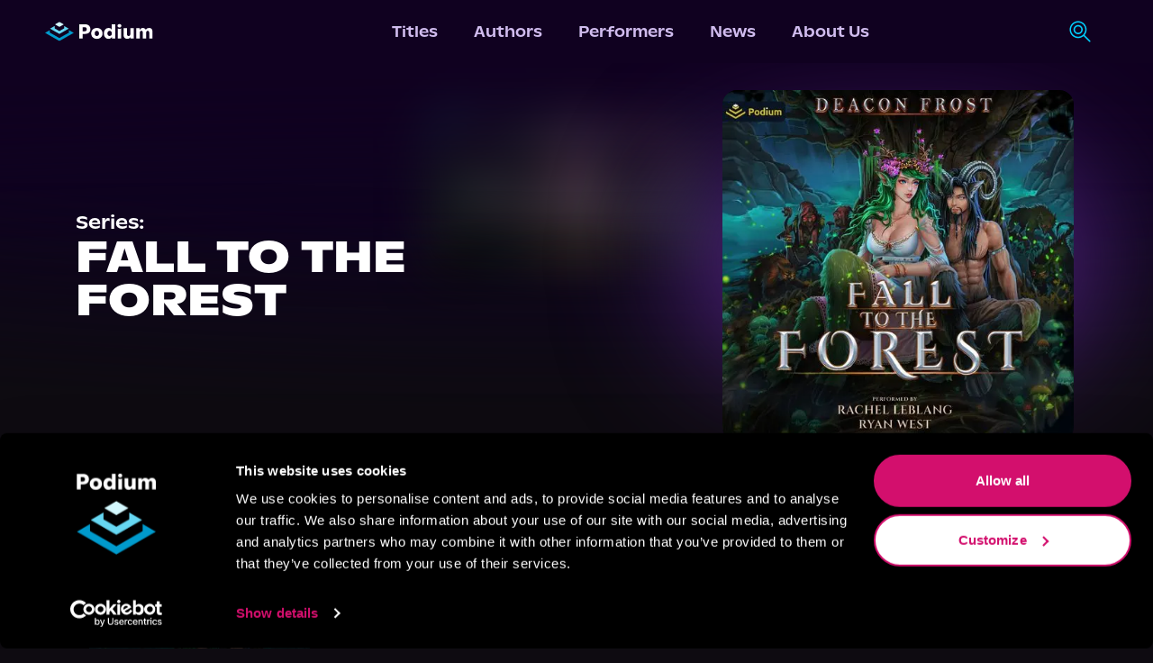

--- FILE ---
content_type: application/javascript; charset=UTF-8
request_url: https://podiumentertainment.com/_next/static/chunks/app/series/%5B...id%5D/page-179d66605c064108.js
body_size: -309
content:
(self.webpackChunk_N_E=self.webpackChunk_N_E||[]).push([[4226],{12031:function(e,t,n){Promise.resolve().then(n.t.bind(n,81749,23)),Promise.resolve().then(n.t.bind(n,25250,23)),Promise.resolve().then(n.bind(n,59912)),Promise.resolve().then(n.bind(n,80615)),Promise.resolve().then(n.bind(n,91238)),Promise.resolve().then(n.bind(n,40722)),Promise.resolve().then(n.bind(n,61463)),Promise.resolve().then(n.t.bind(n,49422,23)),Promise.resolve().then(n.bind(n,99702)),Promise.resolve().then(n.bind(n,92082)),Promise.resolve().then(n.t.bind(n,94191,23)),Promise.resolve().then(n.t.bind(n,7669,23)),Promise.resolve().then(n.t.bind(n,56887,23)),Promise.resolve().then(n.t.bind(n,86387,23)),Promise.resolve().then(n.t.bind(n,59048,23)),Promise.resolve().then(n.t.bind(n,51880,23)),Promise.resolve().then(n.bind(n,265)),Promise.resolve().then(n.bind(n,86389)),Promise.resolve().then(n.t.bind(n,70661,23)),Promise.resolve().then(n.t.bind(n,63239,23)),Promise.resolve().then(n.t.bind(n,65732,23)),Promise.resolve().then(n.t.bind(n,76486,23))},7669:function(e){e.exports={roundedBtn:"styles_roundedBtn___TgYI",textBtn:"styles_textBtn__SKLD2"}},56887:function(e){e.exports={gridItemWrapper:"styles_gridItemWrapper__O2a9I"}},94191:function(e){e.exports={loadMoreButton:"styles_loadMoreButton__jw1tk"}},76486:function(e){e.exports={purpleCircle:"styles_purpleCircle__IHd75",bgImageOverlay:"styles_bgImageOverlay__1L6qs",bgPattern:"styles_bgPattern__H7ec_"}}},function(e){e.O(0,[5250,1749,1214,5663,1142,1360,3585,2351,2971,4938,1744],function(){return e(e.s=12031)}),_N_E=e.O()}]);